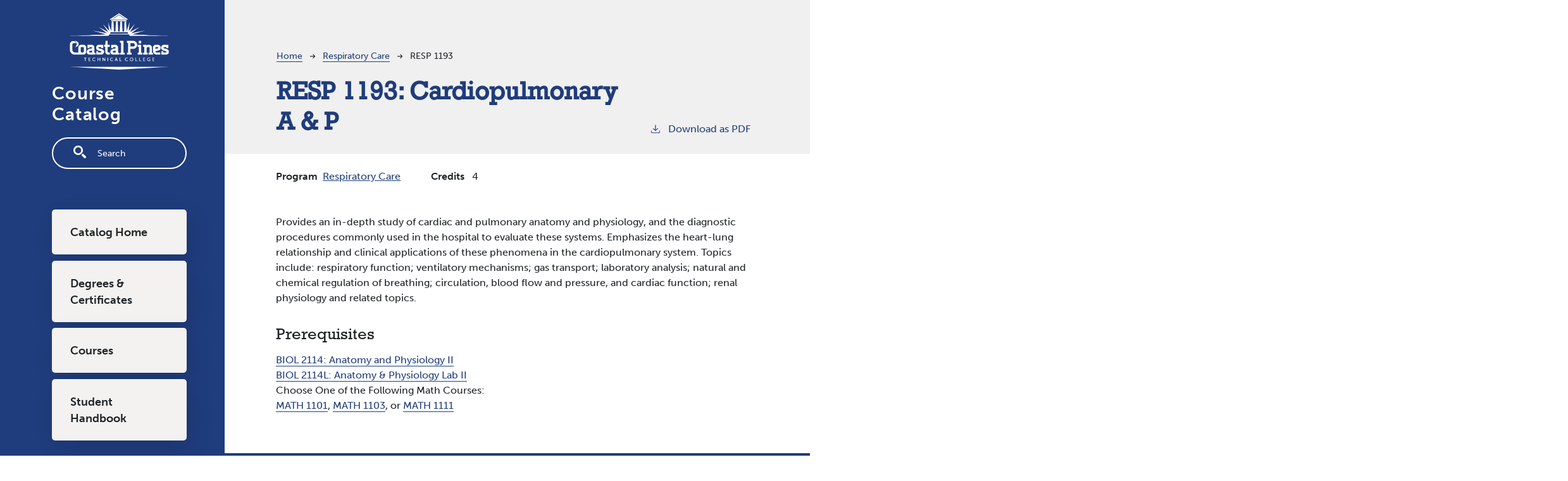

--- FILE ---
content_type: text/html; charset=UTF-8
request_url: https://catalog.coastalpines.edu/respiratory-care/resp-1193
body_size: 4004
content:
<!DOCTYPE html>
<html lang="en" dir="ltr" prefix="content: http://purl.org/rss/1.0/modules/content/  dc: http://purl.org/dc/terms/  foaf: http://xmlns.com/foaf/0.1/  og: http://ogp.me/ns#  rdfs: http://www.w3.org/2000/01/rdf-schema#  schema: http://schema.org/  sioc: http://rdfs.org/sioc/ns#  sioct: http://rdfs.org/sioc/types#  skos: http://www.w3.org/2004/02/skos/core#  xsd: http://www.w3.org/2001/XMLSchema# ">
  <head>
    <meta charset="utf-8" />
<meta name="description" content="Provides an in-depth study of cardiac and pulmonary anatomy and physiology, and the diagnostic procedures commonly used in the hospital to evaluate these..." />
<script async defer data-domain="catalog.coastalpines.edu" src="https://plausible.io/js/plausible.js"></script>
<script>window.plausible = window.plausible || function() { (window.plausible.q = window.plausible.q || []).push(arguments) }</script>
<meta name="Generator" content="Drupal 10 (https://www.drupal.org)" />
<meta name="MobileOptimized" content="width" />
<meta name="HandheldFriendly" content="true" />
<meta name="viewport" content="width=device-width, initial-scale=1.0" />
<link rel="icon" href="/themes/custom/coastalpines21/images/favicon.ico" type="image/vnd.microsoft.icon" />
<link rel="canonical" href="https://catalog.coastalpines.edu/respiratory-care/resp-1193" />
<link rel="shortlink" href="https://catalog.coastalpines.edu/node/598" />

    <title>RESP 1193 | Coastal Pines Technical College</title>
    <link rel="stylesheet" media="all" href="/sites/default/files/css/css_5A5Bz7JgsNHI_op_LdjMUHutNOhwKRRB738nTiWVob0.css?delta=0&amp;language=en&amp;theme=coastalpines21&amp;include=eJxVjFEKwkAMBS-0EhQ8z5JNYw2mm7IvCr299kOqf2_ewIhUeehkGeNK8gPVDVmRmyvKR6zTrWaENx70j7vNuy5K33E8z24vHWAvEoxkX60rLmeaPRr7ae9bnws2pC7UGPoGUc04pw" />
<link rel="stylesheet" media="all" href="https://use.typekit.net/hwl6phn.css" />
<link rel="stylesheet" media="all" href="/sites/default/files/css/css_s-QqoBs9G3OpzjtsPE6i-edfajwzvBUbGAkYvC6hLz4.css?delta=2&amp;language=en&amp;theme=coastalpines21&amp;include=eJxVjFEKwkAMBS-0EhQ8z5JNYw2mm7IvCr299kOqf2_ewIhUeehkGeNK8gPVDVmRmyvKR6zTrWaENx70j7vNuy5K33E8z24vHWAvEoxkX60rLmeaPRr7ae9bnws2pC7UGPoGUc04pw" />

    
  </head>
  <body class="coastal-pines-technical-college">
        <a href="#main-content" class="visually-hidden focusable">
      Skip to main content
    </a>
    
      <div class="dialog-off-canvas-main-canvas" data-off-canvas-main-canvas>
    
<div class="layout-container outer-course-teaser-card">
  <div class="content-wrapper">

    <header role="banner" class="site-header">
      <div class="header-container">
        <div class="row">
                              <div class="logo-wrapper">
                          <a class="logo" href="/">
                <img src="/themes/custom/coastalpines21/images/logo.png" alt="Coastal Pines Technical College catalog"/>
              </a>
                      </div>

          <span class="header-title">Course Catalog</span>
                              <div class="site-menu">
            <div class="site-menu-wrapper">
                              <div class="row">
                  <div class="col-12">
                        <div class="region region-primary-menu">
    <div class="views-exposed-form block block-views block-views-exposed-filter-blocksearch-api-page-1" data-drupal-selector="views-exposed-form-search-api-page-1" id="block-coastalpines21-exposedformsearch-apipage-1">
  
    
      <form action="/search" method="get" id="views-exposed-form-search-api-page-1" accept-charset="UTF-8">
  <div class="js-form-item form-item form-type-textfield js-form-type-textfield form-item-search-api-fulltext js-form-item-search-api-fulltext">
      <label for="edit-search-api-fulltext">Fulltext search</label>
        <input data-drupal-selector="edit-search-api-fulltext" type="text" id="edit-search-api-fulltext" name="search_api_fulltext" value="" size="30" maxlength="128" placeholder="Search" class="form-text" />

        </div>
<div data-drupal-selector="edit-actions" class="form-actions js-form-wrapper form-wrapper" id="edit-actions"><input data-drupal-selector="edit-submit-search-api" type="submit" id="edit-submit-search-api" value="Search" class="button js-form-submit form-submit" />
</div>


</form>

  </div>
<nav role="navigation" aria-labelledby="block-coastalpines21-mainnavigation-menu" id="block-coastalpines21-mainnavigation">
            
  <h2 class="visually-hidden" id="block-coastalpines21-mainnavigation-menu">Main navigation</h2>
  

        
              <ul>
              <li>
        <a href="/" data-drupal-link-system-path="&lt;front&gt;">Catalog Home</a>
              </li>
          <li>
        <a href="/degrees" data-drupal-link-system-path="degrees">Degrees &amp; Certificates</a>
              </li>
          <li>
        <a href="/classes" data-drupal-link-system-path="classes">Courses</a>
              </li>
          <li>
        <a href="/student-handbook" data-drupal-link-system-path="node/682">Student Handbook</a>
              </li>
        </ul>
  


  </nav>

  </div>

                  </div>
                </div>
                          </div>
          </div>
        </div>
      </div>
    </header>

    <main role="main" class="site-main">
            <span id="main-content" tabindex="-1"></span>
      <div class="layout-content">
        
                
          <div class="region region-content">
    <div data-drupal-messages-fallback class="hidden"></div>
<article about="/respiratory-care/resp-1193" class="node node--type-class node--view-mode-full">
  <div class="node__content">
        
    
        <header class="node-header page-header-gray">
  <div class="node-header-text">
      <nav class="breadcrumb" role="navigation" aria-labelledby="system-breadcrumb">
    <h2 id="system-breadcrumb" class="visually-hidden">Breadcrumb</h2>
    <ol>
          <li>
                  <a href="/">Home</a><svg width="17" height="16" viewBox="0 0 17 16" fill="none" xmlns="http://www.w3.org/2000/svg">
  <path d="M17 8L16.448 7.36648L10.5598 0.5L9.07755 1.76703L13.5857 7.01907H0L0 8.98093H13.5857L9.07755 14.233L10.5598 15.5L16.448 8.63351L17 8Z" fill="#000"/>
</svg>
              </li>
          <li>
                  <a href="/respiratory-care">Respiratory Care</a><svg width="17" height="16" viewBox="0 0 17 16" fill="none" xmlns="http://www.w3.org/2000/svg">
  <path d="M17 8L16.448 7.36648L10.5598 0.5L9.07755 1.76703L13.5857 7.01907H0L0 8.98093H13.5857L9.07755 14.233L10.5598 15.5L16.448 8.63351L17 8Z" fill="#000"/>
</svg>
              </li>
          <li>
                  RESP 1193
              </li>
        </ol>
  </nav>

                <h1>RESP 1193: 
            <span class="field field--name-field-item field--type-string field--label-hidden field__item">Cardiopulmonary A &amp; P</span>
          </h1>
              <div class="pdf-link">
                <a href="/node/598/download-pdf" target="_blank" rel="nofollow" class="pdf-download-link">
  <svg width="18" height="17" viewBox="0 0 18 17" fill="none" xmlns="http://www.w3.org/2000/svg">
    <path d="M1 11.4092V15.5001H16.6818V11.4092" stroke="#000000" stroke-width="1.2"/>
    <path
      d="M8.84095 12.0909L9.2729 11.7145L13.9546 7.69988L13.0907 6.68924L9.50977 9.76297V0.5L8.17214 0.5V9.76297L4.5912 6.68924L3.72732 7.69988L8.40901 11.7145L8.84095 12.0909Z"
      fill="#000000"/>
  </svg>
  Download as PDF
</a>

      </div>

  </div>
    </header>


    <div class="degree-class-content-wrapper">

      
<div  class="degree-class-overview">
      
  <div class="field field--name-field-class-program field--type-entity-reference field--label-above">
    <div class="field__label">Program</div>
              <div class="field__item"><a href="/respiratory-care" hreflang="en">Respiratory Care</a></div>
          </div>

  <span class="field field--name-field-credits field--type-integer field--label-above">
    <span class="field__label">Credits</span>
              <span class="field__item">4</span>
          </span>

  </div>


      <div class="col-12 body-text-wrapper">
        
        
<div  class="degree-class-details">
      
            <div class="field field--name-field-description field--type-text-long field--label-hidden field__item"><p>Provides an in-depth study of cardiac and pulmonary anatomy and physiology, and the diagnostic procedures commonly used in the hospital to evaluate these systems. Emphasizes the heart-lung relationship and clinical applications of these phenomena in the cardiopulmonary system. Topics include: respiratory function; ventilatory mechanisms; gas transport; laboratory analysis; natural and chemical regulation of breathing; circulation, blood flow and pressure, and cardiac function; renal physiology and related topics.</p></div>
      
<div >
  <h3>Prerequisites</h3>
    
      <div class="field field--name-field-prerequisite-courses field--type-entity-reference field--label-hidden field__items">
              <div class="field__item">
<div about="/biology/biol-2114" class="node node--type-class node--view-mode-course-title">
  <a href="/biology/biol-2114">BIOL 2114: 
            <span class="field field--name-field-item field--type-string field--label-hidden field__item">Anatomy and Physiology II</span>
      </a>
</div>

</div>
              <div class="field__item">
<div about="/biology/biol-2114l" class="node node--type-class node--view-mode-course-title">
  <a href="/biology/biol-2114l">BIOL 2114L: 
            <span class="field field--name-field-item field--type-string field--label-hidden field__item">Anatomy &amp; Physiology Lab II</span>
      </a>
</div>

</div>
          </div>
  
            <div class="field field--name-field-pr field--type-text-long field--label-hidden field__item"><p>Choose One of the Following Math Courses:<br>
<a href="https://catalog.coastalpines.edu/mathematics/math-1101">MATH 1101</a>, <a href="https://catalog.coastalpines.edu/mathematics/math-1103">MATH 1103</a>, or <a href="https://catalog.coastalpines.edu/mathematics/math-1111">MATH 1111</a></p></div>
      
  </div>
  </div>

              </div>
    </div>
  </div>
</article>

  </div>

      </div>
    </main>

  </div>
</div>

<footer role="contentinfo" class="site-footer">
  <div class="footer-top">
        <div class="container">
      <div class="row">
        <div class="col-6">
                                <a class="footer-logo" href="/">
              <img src="/themes/custom/coastalpines21/images/logo.png" alt="Coastal Pines Technical College catalog"/>
            </a>
                  </div>
        <div class="col-6">
          <div class="site-footer-menu">
              <div class="region region-footer">
    <nav role="navigation" aria-labelledby="block-coastalpines21-acoastalpines21ount-menu-menu" id="block-coastalpines21-acoastalpines21ount-menu">
            
  <h2 class="visually-hidden" id="block-coastalpines21-acoastalpines21ount-menu-menu">User account menu</h2>
  

        
              <ul>
              <li>
        <a href="/user/login" data-drupal-link-system-path="user/login">Staff Login</a>
              </li>
        </ul>
  


  </nav>

  </div>

          </div>
        </div>
      </div>
      <small class="footer-copyright">&copy; 2026 Coastal Pines Technical College</small>
    </div>
  </div>
  <div class="container footer-bottom">
    <small class="footer-cc-link">
      <a href="https://cleancatalog.com">Course Catalog Software by Clean Catalog</a>
    </small>
  </div>
</footer>


</div>
  </div>

    
    <script type="application/json" data-drupal-selector="drupal-settings-json">{"path":{"baseUrl":"\/","pathPrefix":"","currentPath":"node\/598","currentPathIsAdmin":false,"isFront":false,"currentLanguage":"en"},"pluralDelimiter":"\u0003","suppressDeprecationErrors":true,"field_group":{"html_element":{"mode":"default","context":"view","settings":{"classes":"","show_empty_fields":false,"id":"","element":"div","show_label":false,"label_element":"h3","label_element_classes":"","attributes":"","effect":"none","speed":"fast"}}},"ajaxTrustedUrl":{"\/search":true},"user":{"uid":0,"permissionsHash":"7f563acf372f38caf37599290d4e0376747fed8db2b4cb69ba00e53283d12fb9"}}</script>
<script src="/sites/default/files/js/js_IVRVDKnX0kPGsk3Rch46DvAx5nWQSxe7szMWIEd95ug.js?scope=footer&amp;delta=0&amp;language=en&amp;theme=coastalpines21&amp;include=eJxLTjYyMDLUTy4tLsnP1UlOjk-tKEktykvMic_JzMsu1scQAQC8vBLB"></script>

  </body>
</html>
